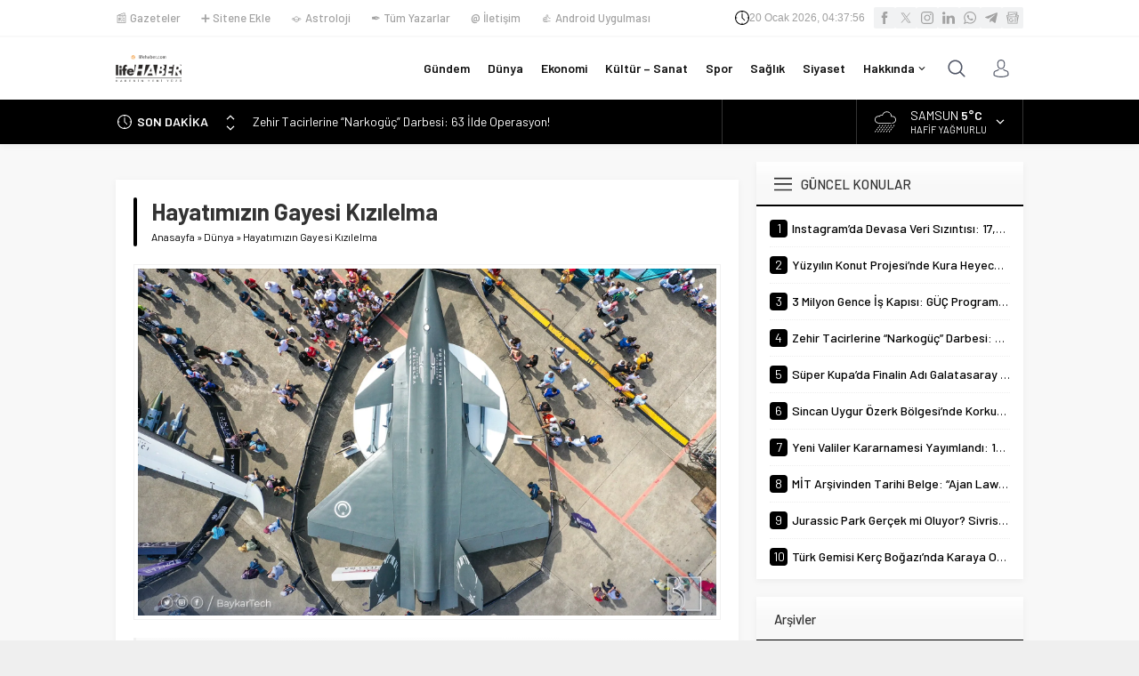

--- FILE ---
content_type: text/html; charset=UTF-8
request_url: https://lifehaber.com/wp-admin/admin-ajax.php
body_size: -199
content:
{"time":1768883874000}

--- FILE ---
content_type: text/html; charset=utf-8
request_url: https://www.google.com/recaptcha/api2/aframe
body_size: 185
content:
<!DOCTYPE HTML><html><head><meta http-equiv="content-type" content="text/html; charset=UTF-8"></head><body><script nonce="4LSq3FpuXTktUs-R7GNqUA">/** Anti-fraud and anti-abuse applications only. See google.com/recaptcha */ try{var clients={'sodar':'https://pagead2.googlesyndication.com/pagead/sodar?'};window.addEventListener("message",function(a){try{if(a.source===window.parent){var b=JSON.parse(a.data);var c=clients[b['id']];if(c){var d=document.createElement('img');d.src=c+b['params']+'&rc='+(localStorage.getItem("rc::a")?sessionStorage.getItem("rc::b"):"");window.document.body.appendChild(d);sessionStorage.setItem("rc::e",parseInt(sessionStorage.getItem("rc::e")||0)+1);localStorage.setItem("rc::h",'1768883859006');}}}catch(b){}});window.parent.postMessage("_grecaptcha_ready", "*");}catch(b){}</script></body></html>